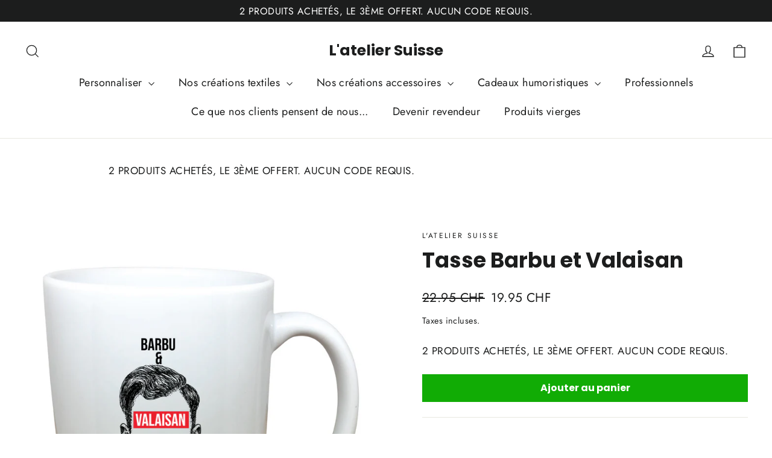

--- FILE ---
content_type: text/html; charset=UTF-8
request_url: https://app.inspon.com/dev-app/backend/api/api.php
body_size: 3
content:
{"product":{"title":"Tasse Barbu et Valaisan","featuredImage":{"id":"gid:\/\/shopify\/ProductImage\/17681763631253"},"options":[{"name":"Couleur","values":["Blanc"]}],"variants":[{"id":34931629260949,"option1":"Blanc","title":"Blanc","price":"19.95"}]},"collection":[{"title":"Tasse personnalis\u00e9e"},{"title":"Toutes nos id\u00e9es cadeaux"},{"title":"Id\u00e9es cadeaux Valaisan"}]}

--- FILE ---
content_type: text/javascript; charset=utf-8
request_url: https://lateliersuisse.ch/products/tasse-barbu-et-valaisan-blanche-1.js
body_size: 1855
content:
{"id":5391940616341,"title":"Tasse Barbu et Valaisan","handle":"tasse-barbu-et-valaisan-blanche-1","description":"\u003ch1 id=\"isPasted\"\u003e\n\u003cstrong\u003eTasse personnalisée\u003c\/strong\u003e : Un cadeau personnalisé unique et original !\u003c\/h1\u003e\n\u003cp\u003eEnvie de vous démarquer de la foule et d'offrir un cadeau unique, cette tasse personnalisée est une toile vierge pour exprimer votre créativité.\u003c\/p\u003e\n\u003ch2\u003e\u003cstrong\u003eUn produit de qualité premium\u003c\/strong\u003e\u003c\/h2\u003e\n\u003cp\u003eCette tasse personnalisée est un produit made in Suisse(\u003cstrong\u003eimprimé en Suisse\u003c\/strong\u003e). \u003c\/p\u003e\n\u003ch2\u003e\u003cstrong\u003ePersonnalisez à votre goût\u003c\/strong\u003e\u003c\/h2\u003e\n\u003cp\u003eUn message à transmettre, une photo ou un design personnel, nous imprimons votre création à la main dans notre \u003cstrong\u003eatelier en Suisse\u003c\/strong\u003e. Nous vous promettons un rendu impeccable à la hauteur de vos attentes. Une idée cadeau ou simplement pour vous faire plaisir, notre tasse personnalisée est le choix idéal.\u003c\/p\u003e\n\u003ch2\u003e\u003cstrong\u003eUn cadeau qui convient à tout le monde\u003c\/strong\u003e\u003c\/h2\u003e\n\u003cp\u003eVous ne savez pas quoi lui offrir? La tasse personnalisée est le cadeau qui fera toujours plaisir. Pas de souci de taille ou de coupe, avec cette tasse c'est le succès et la surprise assurée.\u003c\/p\u003e\n\u003ch2\u003e\u003cstrong\u003eExpédition rapide\u003c\/strong\u003e\u003c\/h2\u003e\n\u003cp\u003eParce que nous savons que vous avez hâte de recevoir et d'offrir votre tasse personnalisée, nous garantissons une expédition en seulement 3 à 4 jours. Vous recevrez votre tasse personnalisée en un rien de temps !\u003c\/p\u003e\n\u003cp\u003eCommandez dès maintenant et laissez parler votre créativité!\u003c\/p\u003e\n\u003cp\u003e\n\u003cbr\u003e\n\u003c\/p\u003e\n\u003cul style=\"list-style-type: circle;\"\u003e\n\u003cli\u003e\n\u003cspan style=\"color: rgb(54, 54, 54); font-family: Montserrat, HelveticaNeue, 'Helvetica Neue', sans-serif; font-size: 16px; font-style: normal; font-variant-ligatures: normal; font-variant-caps: normal; font-weight: 400; letter-spacing: normal; orphans: 2; text-align: left; text-indent: 0px; text-transform: none; white-space: normal; widows: 2; word-spacing: 0px; -webkit-text-stroke-width: 0px; background-color: rgb(255, 255, 255); text-decoration-thickness: initial; text-decoration-style: initial; text-decoration-color: initial; display: inline !important; float: none;\" data-mce-style=\"color: rgb(54, 54, 54); font-family: Montserrat, HelveticaNeue, 'Helvetica Neue', sans-serif; font-size: 16px; font-style: normal; font-variant-ligatures: normal; font-variant-caps: normal; font-weight: 400; letter-spacing: normal; orphans: 2; text-align: left; text-indent: 0px; text-transform: none; white-space: normal; widows: 2; word-spacing: 0px; -webkit-text-stroke-width: 0px; background-color: rgb(255, 255, 255); text-decoration-thickness: initial; text-decoration-style: initial; text-decoration-color: initial; display: inline !important; float: none;\"\u003e\u003cstrong\u003eDimension\u003c\/strong\u003e: H95mm, D82m\u003c\/span\u003e\u003cspan style=\"color: #363636; font-family: Montserrat, HelveticaNeue, 'Helvetica Neue', sans-serif; font-size: 16px; font-style: normal; font-variant-ligatures: normal; font-variant-caps: normal; font-weight: 400; letter-spacing: normal; orphans: 2; text-align: start; text-indent: 0px; text-transform: none; white-space: normal; widows: 2; word-spacing: 0px; -webkit-text-stroke-width: 0px; background-color: #ffffff; text-decoration-thickness: initial; text-decoration-style: initial; text-decoration-color: initial; display: inline !important; float: none;\" data-mce-style=\"color: #363636; font-family: Montserrat, HelveticaNeue, 'Helvetica Neue', sans-serif; font-size: 16px; font-style: normal; font-variant-ligatures: normal; font-variant-caps: normal; font-weight: 400; letter-spacing: normal; orphans: 2; text-align: start; text-indent: 0px; text-transform: none; white-space: normal; widows: 2; word-spacing: 0px; -webkit-text-stroke-width: 0px; background-color: #ffffff; text-decoration-thickness: initial; text-decoration-style: initial; text-decoration-color: initial; display: inline !important; float: none;\"\u003em\u003c\/span\u003e\n\u003c\/li\u003e\n\u003cli\u003e\u003cspan style=\"color: #363636; font-family: Montserrat, HelveticaNeue, 'Helvetica Neue', sans-serif; font-size: 16px; font-style: normal; font-variant-ligatures: normal; font-variant-caps: normal; font-weight: 400; letter-spacing: normal; orphans: 2; text-align: start; text-indent: 0px; text-transform: none; white-space: normal; widows: 2; word-spacing: 0px; -webkit-text-stroke-width: 0px; background-color: #ffffff; text-decoration-thickness: initial; text-decoration-style: initial; text-decoration-color: initial; display: inline !important; float: none;\" data-mce-style=\"color: #363636; font-family: Montserrat, HelveticaNeue, 'Helvetica Neue', sans-serif; font-size: 16px; font-style: normal; font-variant-ligatures: normal; font-variant-caps: normal; font-weight: 400; letter-spacing: normal; orphans: 2; text-align: start; text-indent: 0px; text-transform: none; white-space: normal; widows: 2; word-spacing: 0px; -webkit-text-stroke-width: 0px; background-color: #ffffff; text-decoration-thickness: initial; text-decoration-style: initial; text-decoration-color: initial; display: inline !important; float: none;\"\u003e\u003cspan style=\"color: rgb(54, 54, 54); font-family: Montserrat, HelveticaNeue, 'Helvetica Neue', sans-serif; font-size: 16px; font-style: normal; font-variant-ligatures: normal; font-variant-caps: normal; font-weight: 400; letter-spacing: normal; orphans: 2; text-align: left; text-indent: 0px; text-transform: none; white-space: normal; widows: 2; word-spacing: 0px; -webkit-text-stroke-width: 0px; background-color: rgb(255, 255, 255); text-decoration-thickness: initial; text-decoration-style: initial; text-decoration-color: initial; display: inline !important; float: none;\" data-mce-style=\"color: rgb(54, 54, 54); font-family: Montserrat, HelveticaNeue, 'Helvetica Neue', sans-serif; font-size: 16px; font-style: normal; font-variant-ligatures: normal; font-variant-caps: normal; font-weight: 400; letter-spacing: normal; orphans: 2; text-align: left; text-indent: 0px; text-transform: none; white-space: normal; widows: 2; word-spacing: 0px; -webkit-text-stroke-width: 0px; background-color: rgb(255, 255, 255); text-decoration-thickness: initial; text-decoration-style: initial; text-decoration-color: initial; display: inline !important; float: none;\"\u003e\u003cstrong\u003eCapacité\u003c\/strong\u003e: 325Ml\u003c\/span\u003e\u003c\/span\u003e\u003c\/li\u003e\n\u003cli\u003e\u003cspan style=\"color: #363636; font-family: Montserrat, HelveticaNeue, 'Helvetica Neue', sans-serif; font-size: 16px; font-style: normal; font-variant-ligatures: normal; font-variant-caps: normal; font-weight: 400; letter-spacing: normal; orphans: 2; text-align: start; text-indent: 0px; text-transform: none; white-space: normal; widows: 2; word-spacing: 0px; -webkit-text-stroke-width: 0px; background-color: #ffffff; text-decoration-thickness: initial; text-decoration-style: initial; text-decoration-color: initial; display: inline !important; float: none;\" data-mce-style=\"color: #363636; font-family: Montserrat, HelveticaNeue, 'Helvetica Neue', sans-serif; font-size: 16px; font-style: normal; font-variant-ligatures: normal; font-variant-caps: normal; font-weight: 400; letter-spacing: normal; orphans: 2; text-align: start; text-indent: 0px; text-transform: none; white-space: normal; widows: 2; word-spacing: 0px; -webkit-text-stroke-width: 0px; background-color: #ffffff; text-decoration-thickness: initial; text-decoration-style: initial; text-decoration-color: initial; display: inline !important; float: none;\"\u003ePeut aller au lave vaisselle et au micro-ondes\u003c\/span\u003e\u003c\/li\u003e\n\u003cli\u003e\u003cspan style=\"color: #363636; font-family: Montserrat, HelveticaNeue, 'Helvetica Neue', sans-serif; font-size: 16px; font-style: normal; font-variant-ligatures: normal; font-variant-caps: normal; font-weight: 400; letter-spacing: normal; orphans: 2; text-align: start; text-indent: 0px; text-transform: none; white-space: normal; widows: 2; word-spacing: 0px; -webkit-text-stroke-width: 0px; background-color: #ffffff; text-decoration-thickness: initial; text-decoration-style: initial; text-decoration-color: initial; display: inline !important; float: none;\" data-mce-style=\"color: #363636; font-family: Montserrat, HelveticaNeue, 'Helvetica Neue', sans-serif; font-size: 16px; font-style: normal; font-variant-ligatures: normal; font-variant-caps: normal; font-weight: 400; letter-spacing: normal; orphans: 2; text-align: start; text-indent: 0px; text-transform: none; white-space: normal; widows: 2; word-spacing: 0px; -webkit-text-stroke-width: 0px; background-color: #ffffff; text-decoration-thickness: initial; text-decoration-style: initial; text-decoration-color: initial; display: inline !important; float: none;\"\u003eImprimée à la main dans notre atelier Suisse\u003c\/span\u003e\u003c\/li\u003e\n\u003cli\u003e\u003cspan style=\"color: #363636; font-family: Montserrat, HelveticaNeue, 'Helvetica Neue', sans-serif; font-size: 16px; font-style: normal; font-variant-ligatures: normal; font-variant-caps: normal; font-weight: 400; letter-spacing: normal; orphans: 2; text-align: start; text-indent: 0px; text-transform: none; white-space: normal; widows: 2; word-spacing: 0px; -webkit-text-stroke-width: 0px; background-color: #ffffff; text-decoration-thickness: initial; text-decoration-style: initial; text-decoration-color: initial; display: inline !important; float: none;\" data-mce-style=\"color: #363636; font-family: Montserrat, HelveticaNeue, 'Helvetica Neue', sans-serif; font-size: 16px; font-style: normal; font-variant-ligatures: normal; font-variant-caps: normal; font-weight: 400; letter-spacing: normal; orphans: 2; text-align: start; text-indent: 0px; text-transform: none; white-space: normal; widows: 2; word-spacing: 0px; -webkit-text-stroke-width: 0px; background-color: #ffffff; text-decoration-thickness: initial; text-decoration-style: initial; text-decoration-color: initial; display: inline !important; float: none;\"\u003eExpédition entre 2 et 3 jours dans toute la Suisse\u003c\/span\u003e\u003c\/li\u003e\n\u003c\/ul\u003e\n\n\u003cul style=\"list-style-type: circle;\"\u003e\n\u003c\/ul\u003e\n\n\u003cul style=\"list-style-type: circle;\"\u003e\n\u003c\/ul\u003e","published_at":"2020-06-30T15:59:18+02:00","created_at":"2020-06-30T15:59:18+02:00","vendor":"L'atelier Suisse","type":"Tasse personnalisée en Suisse","tags":[],"price":1995,"price_min":1995,"price_max":1995,"available":true,"price_varies":false,"compare_at_price":2295,"compare_at_price_min":2295,"compare_at_price_max":2295,"compare_at_price_varies":false,"variants":[{"id":34931629260949,"title":"Blanc","option1":"Blanc","option2":null,"option3":null,"sku":"LATELIERSUISSE-52322","requires_shipping":true,"taxable":true,"featured_image":{"id":17681763631253,"product_id":5391940616341,"position":1,"created_at":"2020-06-30T15:59:37+02:00","updated_at":"2020-06-30T15:59:37+02:00","alt":null,"width":1200,"height":1200,"src":"https:\/\/cdn.shopify.com\/s\/files\/1\/0337\/8377\/5276\/products\/234406.jpg?v=1593525577","variant_ids":[34931629260949]},"available":true,"name":"Tasse Barbu et Valaisan - Blanc","public_title":"Blanc","options":["Blanc"],"price":1995,"weight":0,"compare_at_price":2295,"inventory_management":"shopify","barcode":"","featured_media":{"alt":null,"id":9855811846293,"position":1,"preview_image":{"aspect_ratio":1.0,"height":1200,"width":1200,"src":"https:\/\/cdn.shopify.com\/s\/files\/1\/0337\/8377\/5276\/products\/234406.jpg?v=1593525577"}},"requires_selling_plan":false,"selling_plan_allocations":[]}],"images":["\/\/cdn.shopify.com\/s\/files\/1\/0337\/8377\/5276\/products\/234406.jpg?v=1593525577"],"featured_image":"\/\/cdn.shopify.com\/s\/files\/1\/0337\/8377\/5276\/products\/234406.jpg?v=1593525577","options":[{"name":"Couleur","position":1,"values":["Blanc"]}],"url":"\/products\/tasse-barbu-et-valaisan-blanche-1","media":[{"alt":null,"id":9855811846293,"position":1,"preview_image":{"aspect_ratio":1.0,"height":1200,"width":1200,"src":"https:\/\/cdn.shopify.com\/s\/files\/1\/0337\/8377\/5276\/products\/234406.jpg?v=1593525577"},"aspect_ratio":1.0,"height":1200,"media_type":"image","src":"https:\/\/cdn.shopify.com\/s\/files\/1\/0337\/8377\/5276\/products\/234406.jpg?v=1593525577","width":1200}],"requires_selling_plan":false,"selling_plan_groups":[]}